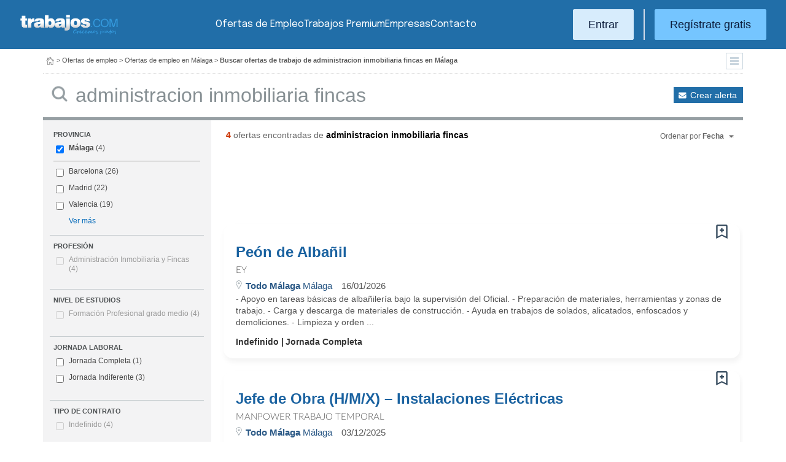

--- FILE ---
content_type: text/html; charset=UTF-8
request_url: https://www.trabajos.com/ofertas-empleo/malaga/administracion-inmobiliaria-fincas
body_size: 9815
content:
<!DOCTYPE html PUBLIC "-//W3C//DTD XHTML 1.0 Transitional//EN" "http://www.w3.org/TR/xhtml1/DTD/xhtml1-transitional.dtd"><html xmlns="http://www.w3.org/1999/xhtml" lang="es"><head><title>Ofertas de Empleo de Administracion Inmobiliaria Fincas en Málaga - Trabajos.com</title><meta http-equiv="Content-Type" content="text/html; charset=utf-8" /><meta name="description" content="Ofertas de trabajo de Administracion Inmobiliaria Fincas en Málaga. Encuentra el empleo de Administracion Inmobiliaria Fincas en Málaga que estás buscando en Trabajos.com" /><meta name="keywords" content="ofertas trabajo  Administracion Inmobiliaria Fincas  en Málaga, ofertas empleo  Administracion Inmobiliaria Fincas  en Málaga, bolsa trabajo  Administracion Inmobiliaria Fincas  en Málaga, bolsa empleo  Administracion Inmobiliaria Fincas  en Málaga, buscar trabajo  Administracion Inmobiliaria Fincas  en Málaga" /><meta name="apple-itunes-app" content="app-id=516317735" /><meta property="fb:admins" content="550580406" /><meta property="fb:admins" content="1379411340" /><meta property="fb:admins" content="100010285996518" /><meta http-equiv="Content-Language" content="es"/><meta name="Distribution" content="global"/><meta name="referrer" content="always" /><link rel="shortcut icon" href="/favicon.ico" /><link rel="stylesheet" href="/css/theme/jquery-ui.css?366" type="text/css" media="screen" /><link rel="manifest" href="/firebase/manifest.json"><!-- Start VWO Async SmartCode --><link rel="preconnect" href="https://dev.visualwebsiteoptimizer.com" /><script type='text/javascript' id='vwoCode'>window._vwo_code || (function() {var account_id=969587,version=2.1,settings_tolerance=2000,hide_element='body',hide_element_style = 'opacity:0 !important;filter:alpha(opacity=0) !important;background:none !important;transition:none !important;',/* DO NOT EDIT BELOW THIS LINE */f=false,w=window,d=document,v=d.querySelector('#vwoCode'),cK='_vwo_'+account_id+'_settings',cc={};try{var c=JSON.parse(localStorage.getItem('_vwo_'+account_id+'_config'));cc=c&&typeof c==='object'?c:{}}catch(e){}var stT=cc.stT==='session'?w.sessionStorage:w.localStorage;code={nonce:v&&v.nonce,use_existing_jquery:function(){return typeof use_existing_jquery!=='undefined'?use_existing_jquery:undefined},library_tolerance:function(){return typeof library_tolerance!=='undefined'?library_tolerance:undefined},settings_tolerance:function(){return cc.sT||settings_tolerance},hide_element_style:function(){return'{'+(cc.hES||hide_element_style)+'}'},hide_element:function(){if(performance.getEntriesByName('first-contentful-paint')[0]){return''}return typeof cc.hE==='string'?cc.hE:hide_element},getVersion:function(){return version},finish:function(e){if(!f){f=true;var t=d.getElementById('_vis_opt_path_hides');if(t)t.parentNode.removeChild(t);if(e)(new Image).src='https://dev.visualwebsiteoptimizer.com/ee.gif?a='+account_id+e}},finished:function(){return f},addScript:function(e){var t=d.createElement('script');t.type='text/javascript';if(e.src){t.src=e.src}else{t.text=e.text}v&&t.setAttribute('nonce',v.nonce);d.getElementsByTagName('head')[0].appendChild(t)},load:function(e,t){var n=this.getSettings(),i=d.createElement('script'),r=this;t=t||{};if(n){i.textContent=n;d.getElementsByTagName('head')[0].appendChild(i);if(!w.VWO||VWO.caE){stT.removeItem(cK);r.load(e)}}else{var o=new XMLHttpRequest;o.open('GET',e,true);o.withCredentials=!t.dSC;o.responseType=t.responseType||'text';o.onload=function(){if(t.onloadCb){return t.onloadCb(o,e)}if(o.status===200||o.status===304){_vwo_code.addScript({text:o.responseText})}else{_vwo_code.finish('&e=loading_failure:'+e)}};o.onerror=function(){if(t.onerrorCb){return t.onerrorCb(e)}_vwo_code.finish('&e=loading_failure:'+e)};o.send()}},getSettings:function(){try{var e=stT.getItem(cK);if(!e){return}e=JSON.parse(e);if(Date.now()>e.e){stT.removeItem(cK);return}return e.s}catch(e){return}},init:function(){if(d.URL.indexOf('__vwo_disable__')>-1)return;var e=this.settings_tolerance();w._vwo_settings_timer=setTimeout(function(){_vwo_code.finish();stT.removeItem(cK)},e);var t;if(this.hide_element()!=='body'){t=d.createElement('style');var n=this.hide_element(),i=n?n+this.hide_element_style():'',r=d.getElementsByTagName('head')[0];t.setAttribute('id','_vis_opt_path_hides');v&&t.setAttribute('nonce',v.nonce);t.setAttribute('type','text/css');if(t.styleSheet)t.styleSheet.cssText=i;else t.appendChild(d.createTextNode(i));r.appendChild(t)}else{t=d.getElementsByTagName('head')[0];var i=d.createElement('div');i.style.cssText='z-index: 2147483647 !important;position: fixed !important;left: 0 !important;top: 0 !important;width: 100% !important;height: 100% !important;background: white !important;';i.setAttribute('id','_vis_opt_path_hides');i.classList.add('_vis_hide_layer');t.parentNode.insertBefore(i,t.nextSibling)}var o=window._vis_opt_url||d.URL,s='https://dev.visualwebsiteoptimizer.com/j.php?a='+account_id+'&u='+encodeURIComponent(o)+'&vn='+version;if(w.location.search.indexOf('_vwo_xhr')!==-1){this.addScript({src:s})}else{this.load(s+'&x=true')}}};w._vwo_code=code;code.init();})();</script><!-- End VWO Async SmartCode --><script type="text/javascript">(function(i,s,o,g,r,a,m){i['GoogleAnalyticsObject']=r;i[r]=i[r]||function(){	(i[r].q=i[r].q||[]).push(arguments)},i[r].l=1*new Date();a=s.createElement(o),	m=s.getElementsByTagName(o)[0];a.async=1;a.src=g;m.parentNode.insertBefore(a,m)	})(window,document,'script','//www.google-analytics.com/analytics.js','ga');	ga('create', 'UA-152964-1', {'cookieDomain': 'trabajos.com','userId': ''});	ga('send', 'pageview');</script><!--include virtual="/empresa/ssi_script_hotjar.thtml" --><!-- Global site tag (gtag.js) - Google Ads: 1070656476 --><!--<script async src="https://www.googletagmanager.com/gtag/js?id=AW-1070656476"></script><script>window.dataLayer = window.dataLayer || [];
function gtag(){dataLayer.push(arguments);}
gtag('js', new Date());
gtag('config', 'AW-1070656476', {'allow_enhanced_conversions': true});</script>--><!--conversionRegistroEmpresas--><!-- Event snippet for Etiqueta de remarketing: remarketing page --><script> gtag('event', 'conversion', { 'send_to': 'AW-1070656476/i3qkCPT29QMQ3NfD_gM', 'aw_remarketing_only': true });</script><!-- New script for Google Analitycs 4 (GA4) --><script async src="https://www.googletagmanager.com/gtag/js?id=G-B8K8J061WJ"></script><script> window.dataLayer = window.dataLayer || []; function gtag(){dataLayer.push(arguments);} gtag('js', new Date()); gtag('config', 'G-B8K8J061WJ');</script><!-- New Script for Clearbit --><script type="text/javascript"> (function (d, u, h, s) { h = d.getElementsByTagName('head')[0]; s = d.createElement('script'); s.async = 1; s.src = u + new Date().getTime(); h.appendChild(s); } )(document, 'https://grow.clearbitjs.com/api/pixel.js?v=');</script><!-- Google Tag Manager --><script>(function(w,d,s,l,i){w[l]=w[l]||[];w[l].push({'gtm.start': new Date().getTime(),event:'gtm.js'});var f=d.getElementsByTagName(s)[0], j=d.createElement(s),dl=l!='dataLayer'?'&l='+l:'';j.async=true;j.src= 'https://www.googletagmanager.com/gtm.js?id='+i+dl;f.parentNode.insertBefore(j,f);
})(window,document,'script','dataLayer','GTM-W65KH6TZ');</script><!-- End Google Tag Manager --><link rel="canonical" href="https://www.trabajos.com/ofertas-empleo/malaga/administracion+inmobiliaria+fincas" /><meta name="robots" content="noindex, follow" /><link rel="stylesheet" type="text/css" href="/css/layout.css?366" /><link rel="stylesheet" type="text/css" href="/css/layout-style.css?366" /><link rel="stylesheet" type="text/css" href="/css/estilos.css?366" /><!--#include virtual="/ssi_css_usuario.thtml" --><link rel="stylesheet" type="text/css" href="/css/es/pais.css?366" /><!-- Google tag (gtag.js) --><script async src="https://www.googletagmanager.com/gtag/js?id=AW-1070656476"></script><script> window.dataLayer = window.dataLayer || []; function gtag(){dataLayer.push(arguments);} gtag('js', new Date()); gtag('config', 'AW-1070656476'); </script></head><body><header><iframe id='acdf9837' name='acdf9837' src='//a.hspvst.com/delivery/afr.php?zoneid=22&amp;cb=INSERT_RANDOM_NUMBER_HERE' frameborder='0' scrolling='no' width="0" height="0" srtyle="display:none; visibility:hidden"></iframe><h1>Ofertas de Empleo de Administracion Inmobiliaria Fincas en Málaga</h1><div class="container"><div class="header-wrapper"><div class="logo"><a href="https://www.trabajos.com/" id="cabLogo" title="Trabajos.com"><img src="/img/2014/logo-c.png" alt="Trabajos.com" class="logo" /></a><a href="https://www.trabajos.com/" id="cabLogoPre" aria-label="Trabajos.com"><img src="/img/2015/premium/logo-premium.png" alt="" class="logoPremium" width="100%" height="100%" /></a><a href="https://www.trabajos.com/" id="cabLogoPro" aria-label="Trabajos.com"><img src="/img/2015/premium/logo-profesional.png" alt="" class="logoProfesional" width="100%" height="100%" /></a></div><!--#include virtual="/ssi_cabecera_username.thtml" --><ul class="menu"><li class="ofertas"><a href="https://www.trabajos.com/ofertas-empleo/"  title="Ofertas de Trabajo" id="cabEmpleo">Ofertas de Empleo</a></li><li class="cursos"><a href="https://www.trabajos.com/premium/mejora-candidatura/?utm_source=trabajos&utm_medium=web&utm_campaign=LandingMejora"  id="cabPremium">Trabajos Premium</a></li><li class="empresas"><a href="https://www.trabajos.com/empresas/"  title="Publicar Ofertas Trabajo Gratis" id="cabEmpresas">Empresas</a></li><li class="contacto"><a href="https://www.trabajos.com/contacto/?contacto=HV_CONTACTO" id="cabEmpresas">Contacto</a></li></ul><div class="authentication"><a href="https://www.trabajos.com/acceso/" title="Entrar a Trabajos.com" rel="nofollow" class="btn btn-light">Entrar</a><hr class="separator separator-vertical" /><a href="https://www.trabajos.com/candidato/registro/" id="cabRegistrate" rel="nofollow" class="btn">Reg&iacute;strate gratis</a></div><span title="Menú" class="header-mobile-trigger"><img src="/img/2025/menu-trigger.svg" alt="Menu" /></span></div><div class="menu-mobile" id="menuMov"><span title="Menú" class="header-mobile-trigger"><img src="/img/2025/menu-trigger-close.svg" alt="Menu" /></span><div class="menu-mobile-logged"><!--#include virtual="/ssi_cabecera_username.thtml" --><!--#include virtual="/empresa/ssi_cabecera_empresa.thtml" --></div><ul class="list text-center"><li><a href="https://www.trabajos.com/ofertas/"  id="cabEmpleoMov">Ofertas de Empleo</a></li><li><a href="https://www.trabajos.com/premium/mejora-candidatura/?utm_source=trabajos&utm_medium=web&utm_campaign=LandingMejora"  id="cabPremiumMov">Trabajos Premium</a></li><li><a href="https://www.trabajos.com/empresas/"  id="cabEmpresasMov">Empresas</a></li><li><a href="https://www.trabajos.com/contacto/?contacto=HV_CONTACTO" id="cabEmpresas">Contacto</a></li></ul><div class="authentication"><a href="https://www.trabajos.com/acceso/" title="Entrar a Trabajos.com" rel="nofollow" class="btn btn-light">Entrar</a><hr class="separator" /><a href="https://www.trabajos.com/candidato/registro/" id="cabRegistrate" rel="nofollow" class="btn">Reg&iacute;strate</a></div></div></div><div class="print logoprint"><img src="/img/logo_trabajos.gif" alt="Trabajos.com" /></div></header><div class="main980nm pathruleta"><div id="path"><a href="https://www.trabajos.com/" title="Trabajos.com"><img src="/img/2014/ico_home.png" alt="Volver a la portada" width="100%" height="100%"/></a> &gt; <a href="https://www.trabajos.com/ofertas-empleo/" title="Ofertas de trabajo">Ofertas de empleo</a> &gt; 
<a href="https://www.trabajos.com/ofertas-empleo/malaga" title="Ofertas de trabajo en Málaga">Ofertas de empleo en Málaga</a> &gt; 
<strong>Buscar ofertas de trabajo de administracion inmobiliaria fincas en Málaga</strong><div class="ruletainterior"><img src="/img/2014/icofiltros_min.png" id="pestanaFiltroBusqueda" class="icoFiltros" alt="Filtros" /></div> </div>
<!--#include virtual="/candidato/ssi_path_buscador.thtml" --><!--#include virtual="/ssi_path_vermas.thtml" --><!--#include virtual="/candidato/ssi_path_vermas.thtml" --></div><div id="filtrosBuscador" class="filtrosBuscador" style="display:none"><div id="opcionesBuscador" class="opcionesBuscador"><div id="contenidoFiltroProfesiones" class="filtrosItems"><div class="filtro-title"><a title="Buscar trabajo por profesiones" href="https://www.trabajos.com/profesiones/">Profesiones</a></div><ul><li><a title="Ofertas Trabajo Atención al cliente" href="https://www.trabajos.com/ofertas-empleo/atencion_al_cliente">Atención al cliente</a></li><li><a title="Ofertas Trabajo Comercial Ventas" href="https://www.trabajos.com/ofertas-empleo/comercial_ventas">Comercial y Ventas</a></li><li><a title="Ofertas Trabajo Contabilidad" href="https://www.trabajos.com/ofertas-empleo/contables">Contabilidad</a></li><li><a title="Ofertas Trabajo Educación, Magisterio y Pedagogía" href="https://www.trabajos.com/ofertas-empleo/educacion_magisterio_pedagogia">Educación, Magisterio y Pedagogía</a></li><li><a title="Ofertas Trabajo Gestión de Proyectos" href="https://www.trabajos.com/ofertas-empleo/gestion_de_proyectos">Gestión de Proyectos</a></li><li><a title="Ofertas Trabajo Hardware, Redes y Seguridad" href="https://www.trabajos.com/ofertas-empleo/hardware_redes_y_seguridad">Hardware, Redes y Seguridad</a></li><li><a title="Ofertas Trabajo Hosteleria, Camarero o Gobernante" href="https://www.trabajos.com/ofertas-empleo/hosteleria_camarero_gobernante">Hostelería: Camarero o Gobernante</a></li></ul><ul><li><a title="Ofertas Trabajo Consultoria" href="https://www.trabajos.com/ofertas-empleo/informatica_consultoria">Consultoría Informática</a></li><li><a title="Ofertas Trabajo Informatica" href="https://www.trabajos.com/ofertas-empleo/informatica_otros">Informática</a></li><li><a title="Ofertas Trabajo Programador Informatico" href="https://www.trabajos.com/ofertas-empleo/ingenieria_programador">Informática Programador</a></li><li><a title="Ofertas Trabajo Sistemas Informaticos" href="https://www.trabajos.com/ofertas-empleo/informatica_sistemas">Informática Sistemas</a></li><li><a title="Ofertas Trabajo Ingenieria Industrial" href="https://www.trabajos.com/ofertas-empleo/ingenieria_industrial">Ingeniería Industrial</a></li><li><a title="Ofertas Trabajo Ingenieria Telecomunicaciones" href="https://www.trabajos.com/ofertas-empleo/ingenieria_telecomunicaciones">Ingeniería Telecomunicaciones</a></li><li><a title="Ofertas Trabajo Operaciones Logísticas" href="https://www.trabajos.com/ofertas-empleo/logistica_operaciones">Operaciones Logísticas</a></li></ul><ul><li><a title="Ofertas Trabajo Marketing" href="https://www.trabajos.com/ofertas-empleo/marketing_mercadotecnia">Marketing</a></li><li><a title="Ofertas Trabajo Peluquería, Maquillaje y Estética" href="https://www.trabajos.com/ofertas-empleo/peluqueria_maquillaje_estheticienes">Peluquería, Maquillaje y Estetética</a></li><li><a title="Ofertas Trabajo Recepcionista" href="https://www.trabajos.com/ofertas-empleo/recepcionista">Recepcionista</a></li><li><a title="Ofertas Trabajo Recursos Humanos" href="https://www.trabajos.com/ofertas-empleo/recursos_humanos_personal">Recursos Humanos</a></li><li><a title="Ofertas Trabajo Secretaria Administración" href="https://www.trabajos.com/ofertas-empleo/secretaria_administracion">Secretaría y Administración</a></li><li><a title="Ofertas Trabajo Telefonista, Televenta y Encuestas" href="https://www.trabajos.com/ofertas-empleo/telefonistas_televenta_encuestas">Telefonistas, Televenta y Encuestas</a></li><li><a title="Ofertas Trabajo Dependientas" href="https://www.trabajos.com/ofertas-empleo/dependientas">Dependientas</a></li></ul></div><div id="contenidoFiltroProvincias" class="filtrosItems"><div class="filtro-title"><a title="Buscar Trabajo por Provincias" href="https://www.trabajos.com/provincias/">Provincias</a></div><ul><li><a title="Ofertas Trabajo Madrid" href="https://www.trabajos.com/ofertas-empleo/madrid">Madrid</a></li><li><a title="Ofertas Trabajo Barcelona" href="https://www.trabajos.com/ofertas-empleo/barcelona">Barcelona</a></li><li><a title="Ofertas Trabajo Valencia" href="https://www.trabajos.com/ofertas-empleo/valencia">Valencia</a></li><li><a title="Ofertas Trabajo Sevilla" href="https://www.trabajos.com/ofertas-empleo/sevilla">Sevilla</a></li><li><a title="Ofertas Trabajo Málaga" href="https://www.trabajos.com/ofertas-empleo/malaga">Málaga</a></li><li><a title="Ofertas Trabajo Alicante" href="https://www.trabajos.com/ofertas-empleo/alicante">Alicante</a></li><li><a title="Ofertas Trabajo Vizcaya/Bizkaia" href="https://www.trabajos.com/ofertas-empleo/bizkaia">Bizkaia</a></li></ul><ul><li><a title="Ofertas Trabajo A Coruña" href="https://www.trabajos.com/ofertas-empleo/a-coruna">A Coruña</a></li><li><a title="Ofertas Trabajo Guipuzcoa/Gipuzkoa" href="https://www.trabajos.com/ofertas-empleo/gipuzkoa">Gipuzkoa</a></li><li><a title="Ofertas Trabajo Murcia" href="https://www.trabajos.com/ofertas-empleo/murcia">Murcia</a></li><li><a title="Ofertas Trabajo Zaragoza" href="https://www.trabajos.com/ofertas-empleo/zaragoza">Zaragoza</a></li><li><a title="Ofertas Trabajo Asturias" href="https://www.trabajos.com/ofertas-empleo/asturias">Asturias</a></li><li><a title="Ofertas Trabajo Tarragona" href="https://www.trabajos.com/ofertas-empleo/tarragona">Tarragona</a></li><li><a title="Ofertas Trabajo Baleares" href="https://www.trabajos.com/ofertas-empleo/baleares">Baleares</a></li></ul><ul><li><a title="Ofertas Trabajo Girona" href="https://www.trabajos.com/ofertas-empleo/girona">Girona</a></li><li><a title="Ofertas Trabajo Pontevedra" href="https://www.trabajos.com/ofertas-empleo/pontevedra">Pontevedra</a></li><li><a title="Ofertas Trabajo Cádiz" href="https://www.trabajos.com/ofertas-empleo/cadiz">Cádiz</a></li><li><a title="Ofertas Trabajo Granada" href="https://www.trabajos.com/ofertas-empleo/granada">Granada</a></li><li><a title="Ofertas Trabajo Valladolid" href="https://www.trabajos.com/ofertas-empleo/valladolid">Valladolid</a></li><li><a title="Ofertas Trabajo Navarra" href="https://www.trabajos.com/ofertas-empleo/navarra">Navarra</a></li><li><a title="Ofertas Trabajo Cantabria" href="https://www.trabajos.com/ofertas-empleo/cantabria">Cantabria</a></li></ul></div></div></div><form id="BUSCADOR" name="BUSCADOR" method="GET" action="https://www.trabajos.com/ofertas-empleo/"><div class="main980nm"><div id="div-minitools" class="minitools"><a href="/ofertasporemail/alta/?idc=13&pais=100&provincia=1225" class="alerta" rel="nofollow" title="Recibir ofertas de trabajo por email">Crear alerta</a></div><div class="buscadorfull"><input type="hidden" id="idpais" name="IDPAIS" value="100" /><input type="image" src="/img/2014/ico_search.png" name="BUSCAR" value="Buscar" alt="Buscar" /><label for="cadena" class="sr-only">Buscar</label><input type="text" id="cadena" name="CADENA" class="liviano" value="administracion inmobiliaria fincas" size="50" maxlength="100" placeholder="Buscar trabajo" /></div></div></form><div id="dialogCargando" style="display:none; text-align:center;padding-top:50px"><img src="/img/loading.gif" alt="Cargando" /></div><div id="div-cuerpo" class="main980nm"> <div class="buscadorfiltros"><div id="zona-filtros-visibles"> <div class="filtro_inner"><div class="filtro-title">Provincia</div><ul id="parte-seleccion-fpv" class="parte_seleccion"><li><label><input type="checkbox" name="FPV[]" class="aaaaaaaa" value="1225" id="checkbox-FPV-1225" data-descripcion="Málaga" CHECKED><a href="https://www.trabajos.com/ofertas-empleo/malaga/administracion-inmobiliaria-fincas" title="Ofertas de Empleo de Administracion Inmobiliaria Fincas en Málaga" id="enlace-FPV-1225">Málaga</a><span> (4)</span></label></li></ul><ul id="parte-visible-fpv" ><li><label><input type="checkbox" name="FPV[]" class="aaaaaaaa" value="1105" id="checkbox-FPV-1105" data-descripcion="Barcelona" ><a href="https://www.trabajos.com/ofertas-empleo/barcelona/administracion-inmobiliaria-fincas" title="Ofertas de Empleo de Administracion Inmobiliaria Fincas en Barcelona" id="enlace-FPV-1105">Barcelona</a><span> (26)</span></label></li><li><label><input type="checkbox" name="FPV[]" class="aaaaaaaa" value="1220" id="checkbox-FPV-1220" data-descripcion="Madrid" ><a href="https://www.trabajos.com/ofertas-empleo/madrid/administracion-inmobiliaria-fincas" title="Ofertas de Empleo de Administracion Inmobiliaria Fincas en Madrid" id="enlace-FPV-1220">Madrid</a><span> (22)</span></label></li><li><label><input type="checkbox" name="FPV[]" class="aaaaaaaa" value="1300" id="checkbox-FPV-1300" data-descripcion="Valencia" ><a href="https://www.trabajos.com/ofertas-empleo/valencia/administracion-inmobiliaria-fincas" title="Ofertas de Empleo de Administracion Inmobiliaria Fincas en Valencia" id="enlace-FPV-1300">Valencia</a><span> (19)</span></label></li></ul><ul id="parte-oculta-fpv" hidden><li><label><input type="checkbox" name="FPV[]" class="aaaaaaaa" value="1060" id="checkbox-FPV-1060" data-descripcion="A Coruña" ><a href="https://www.trabajos.com/ofertas-empleo/a-coruna/administracion-inmobiliaria-fincas" title="Ofertas de Empleo de Administracion Inmobiliaria Fincas en A Coruña" id="enlace-FPV-1060">A Coruña</a><span> (4)</span></label></li><li><label><input type="checkbox" name="FPV[]" class="aaaaaaaa" value="1070" id="checkbox-FPV-1070" data-descripcion="Albacete" ><a href="https://www.trabajos.com/ofertas-empleo/albacete/administracion-inmobiliaria-fincas" title="Ofertas de Empleo de Administracion Inmobiliaria Fincas en Albacete" id="enlace-FPV-1070">Albacete</a><span> (2)</span></label></li><li><label><input type="checkbox" name="FPV[]" class="aaaaaaaa" value="1075" id="checkbox-FPV-1075" data-descripcion="Alicante" ><a href="https://www.trabajos.com/ofertas-empleo/alicante/administracion-inmobiliaria-fincas" title="Ofertas de Empleo de Administracion Inmobiliaria Fincas en Alicante" id="enlace-FPV-1075">Alicante</a><span> (5)</span></label></li><li><label><input type="checkbox" name="FPV[]" class="aaaaaaaa" value="1080" id="checkbox-FPV-1080" data-descripcion="Almería" ><a href="https://www.trabajos.com/ofertas-empleo/almeria/administracion-inmobiliaria-fincas" title="Ofertas de Empleo de Administracion Inmobiliaria Fincas en Almería" id="enlace-FPV-1080">Almería</a><span> (2)</span></label></li><li><label><input type="checkbox" name="FPV[]" class="aaaaaaaa" value="1085" id="checkbox-FPV-1085" data-descripcion="Asturias" ><a href="https://www.trabajos.com/ofertas-empleo/asturias/administracion-inmobiliaria-fincas" title="Ofertas de Empleo de Administracion Inmobiliaria Fincas en Asturias" id="enlace-FPV-1085">Asturias</a><span> (1)</span></label></li><li><label><input type="checkbox" name="FPV[]" class="aaaaaaaa" value="1095" id="checkbox-FPV-1095" data-descripcion="Badajoz" ><a href="https://www.trabajos.com/ofertas-empleo/badajoz/administracion-inmobiliaria-fincas" title="Ofertas de Empleo de Administracion Inmobiliaria Fincas en Badajoz" id="enlace-FPV-1095">Badajoz</a><span> (2)</span></label></li><li><label><input type="checkbox" name="FPV[]" class="aaaaaaaa" value="1105" id="checkbox-FPV-1105" data-descripcion="Barcelona" ><a href="https://www.trabajos.com/ofertas-empleo/barcelona/administracion-inmobiliaria-fincas" title="Ofertas de Empleo de Administracion Inmobiliaria Fincas en Barcelona" id="enlace-FPV-1105">Barcelona</a><span> (26)</span></label></li><li><label><input type="checkbox" name="FPV[]" class="aaaaaaaa" value="1115" id="checkbox-FPV-1115" data-descripcion="Burgos" ><a href="https://www.trabajos.com/ofertas-empleo/burgos/administracion-inmobiliaria-fincas" title="Ofertas de Empleo de Administracion Inmobiliaria Fincas en Burgos" id="enlace-FPV-1115">Burgos</a><span> (3)</span></label></li><li><label><input type="checkbox" name="FPV[]" class="aaaaaaaa" value="1125" id="checkbox-FPV-1125" data-descripcion="Cádiz" ><a href="https://www.trabajos.com/ofertas-empleo/cadiz/administracion-inmobiliaria-fincas" title="Ofertas de Empleo de Administracion Inmobiliaria Fincas en Cádiz" id="enlace-FPV-1125">Cádiz</a><span> (4)</span></label></li><li><label><input type="checkbox" name="FPV[]" class="aaaaaaaa" value="1130" id="checkbox-FPV-1130" data-descripcion="Cantabria" ><a href="https://www.trabajos.com/ofertas-empleo/cantabria/administracion-inmobiliaria-fincas" title="Ofertas de Empleo de Administracion Inmobiliaria Fincas en Cantabria" id="enlace-FPV-1130">Cantabria</a><span> (2)</span></label></li><li><label><input type="checkbox" name="FPV[]" class="aaaaaaaa" value="1135" id="checkbox-FPV-1135" data-descripcion="Castellón" ><a href="https://www.trabajos.com/ofertas-empleo/castellon/administracion-inmobiliaria-fincas" title="Ofertas de Empleo de Administracion Inmobiliaria Fincas en Castellón" id="enlace-FPV-1135">Castellón</a><span> (2)</span></label></li><li><label><input type="checkbox" name="FPV[]" class="aaaaaaaa" value="1145" id="checkbox-FPV-1145" data-descripcion="Ciudad Real" ><a href="https://www.trabajos.com/ofertas-empleo/ciudad-real/administracion-inmobiliaria-fincas" title="Ofertas de Empleo de Administracion Inmobiliaria Fincas en Ciudad Real" id="enlace-FPV-1145">Ciudad Real</a><span> (2)</span></label></li><li><label><input type="checkbox" name="FPV[]" class="aaaaaaaa" value="1160" id="checkbox-FPV-1160" data-descripcion="Gipuzkoa" ><a href="https://www.trabajos.com/ofertas-empleo/gipuzkoa/administracion-inmobiliaria-fincas" title="Ofertas de Empleo de Administracion Inmobiliaria Fincas en Gipuzkoa" id="enlace-FPV-1160">Gipuzkoa</a><span> (2)</span></label></li><li><label><input type="checkbox" name="FPV[]" class="aaaaaaaa" value="1165" id="checkbox-FPV-1165" data-descripcion="Girona" ><a href="https://www.trabajos.com/ofertas-empleo/girona/administracion-inmobiliaria-fincas" title="Ofertas de Empleo de Administracion Inmobiliaria Fincas en Girona" id="enlace-FPV-1165">Girona</a><span> (1)</span></label></li><li><label><input type="checkbox" name="FPV[]" class="aaaaaaaa" value="1170" id="checkbox-FPV-1170" data-descripcion="Granada" ><a href="https://www.trabajos.com/ofertas-empleo/granada/administracion-inmobiliaria-fincas" title="Ofertas de Empleo de Administracion Inmobiliaria Fincas en Granada" id="enlace-FPV-1170">Granada</a><span> (1)</span></label></li><li><label><input type="checkbox" name="FPV[]" class="aaaaaaaa" value="1180" id="checkbox-FPV-1180" data-descripcion="Huelva" ><a href="https://www.trabajos.com/ofertas-empleo/huelva/administracion-inmobiliaria-fincas" title="Ofertas de Empleo de Administracion Inmobiliaria Fincas en Huelva" id="enlace-FPV-1180">Huelva</a><span> (1)</span></label></li><li><label><input type="checkbox" name="FPV[]" class="aaaaaaaa" value="1200" id="checkbox-FPV-1200" data-descripcion="Las Palmas" ><a href="https://www.trabajos.com/ofertas-empleo/las-palmas/administracion-inmobiliaria-fincas" title="Ofertas de Empleo de Administracion Inmobiliaria Fincas en Las Palmas" id="enlace-FPV-1200">Las Palmas</a><span> (2)</span></label></li><li><label><input type="checkbox" name="FPV[]" class="aaaaaaaa" value="1210" id="checkbox-FPV-1210" data-descripcion="Lleida" ><a href="https://www.trabajos.com/ofertas-empleo/lleida/administracion-inmobiliaria-fincas" title="Ofertas de Empleo de Administracion Inmobiliaria Fincas en Lleida" id="enlace-FPV-1210">Lleida</a><span> (1)</span></label></li><li><label><input type="checkbox" name="FPV[]" class="aaaaaaaa" value="1220" id="checkbox-FPV-1220" data-descripcion="Madrid" ><a href="https://www.trabajos.com/ofertas-empleo/madrid/administracion-inmobiliaria-fincas" title="Ofertas de Empleo de Administracion Inmobiliaria Fincas en Madrid" id="enlace-FPV-1220">Madrid</a><span> (22)</span></label></li><li><label><input type="checkbox" name="FPV[]" class="aaaaaaaa" value="1235" id="checkbox-FPV-1235" data-descripcion="Murcia" ><a href="https://www.trabajos.com/ofertas-empleo/murcia/administracion-inmobiliaria-fincas" title="Ofertas de Empleo de Administracion Inmobiliaria Fincas en Murcia" id="enlace-FPV-1235">Murcia</a><span> (4)</span></label></li><li><label><input type="checkbox" name="FPV[]" class="aaaaaaaa" value="1240" id="checkbox-FPV-1240" data-descripcion="Navarra" ><a href="https://www.trabajos.com/ofertas-empleo/navarra/administracion-inmobiliaria-fincas" title="Ofertas de Empleo de Administracion Inmobiliaria Fincas en Navarra" id="enlace-FPV-1240">Navarra</a><span> (3)</span></label></li><li><label><input type="checkbox" name="FPV[]" class="aaaaaaaa" value="1250" id="checkbox-FPV-1250" data-descripcion="Palencia" ><a href="https://www.trabajos.com/ofertas-empleo/palencia/administracion-inmobiliaria-fincas" title="Ofertas de Empleo de Administracion Inmobiliaria Fincas en Palencia" id="enlace-FPV-1250">Palencia</a><span> (1)</span></label></li><li><label><input type="checkbox" name="FPV[]" class="aaaaaaaa" value="1270" id="checkbox-FPV-1270" data-descripcion="Segovia" ><a href="https://www.trabajos.com/ofertas-empleo/segovia/administracion-inmobiliaria-fincas" title="Ofertas de Empleo de Administracion Inmobiliaria Fincas en Segovia" id="enlace-FPV-1270">Segovia</a><span> (1)</span></label></li><li><label><input type="checkbox" name="FPV[]" class="aaaaaaaa" value="1275" id="checkbox-FPV-1275" data-descripcion="Sevilla" ><a href="https://www.trabajos.com/ofertas-empleo/sevilla/administracion-inmobiliaria-fincas" title="Ofertas de Empleo de Administracion Inmobiliaria Fincas en Sevilla" id="enlace-FPV-1275">Sevilla</a><span> (1)</span></label></li><li><label><input type="checkbox" name="FPV[]" class="aaaaaaaa" value="1285" id="checkbox-FPV-1285" data-descripcion="Tarragona" ><a href="https://www.trabajos.com/ofertas-empleo/tarragona/administracion-inmobiliaria-fincas" title="Ofertas de Empleo de Administracion Inmobiliaria Fincas en Tarragona" id="enlace-FPV-1285">Tarragona</a><span> (5)</span></label></li><li><label><input type="checkbox" name="FPV[]" class="aaaaaaaa" value="1300" id="checkbox-FPV-1300" data-descripcion="Valencia" ><a href="https://www.trabajos.com/ofertas-empleo/valencia/administracion-inmobiliaria-fincas" title="Ofertas de Empleo de Administracion Inmobiliaria Fincas en Valencia" id="enlace-FPV-1300">Valencia</a><span> (19)</span></label></li><li><label><input type="checkbox" name="FPV[]" class="aaaaaaaa" value="1305" id="checkbox-FPV-1305" data-descripcion="Valladolid" ><a href="https://www.trabajos.com/ofertas-empleo/valladolid/administracion-inmobiliaria-fincas" title="Ofertas de Empleo de Administracion Inmobiliaria Fincas en Valladolid" id="enlace-FPV-1305">Valladolid</a><span> (1)</span></label></li><li><label><input type="checkbox" name="FPV[]" class="aaaaaaaa" value="1315" id="checkbox-FPV-1315" data-descripcion="Zaragoza" ><a href="https://www.trabajos.com/ofertas-empleo/zaragoza/administracion-inmobiliaria-fincas" title="Ofertas de Empleo de Administracion Inmobiliaria Fincas en Zaragoza" id="enlace-FPV-1315">Zaragoza</a><span> (1)</span></label></li></ul><a href="#" id="masmenos-fpv" class="masfiltro">Ver más</a><input type="hidden" id="mostrar-todas-fpv" name="MT-FPV" value="NO"></div><div class="filtro_inner"><div class="filtro-title">Profesión</div><ul id="parte-seleccion-fpf" class=""></ul><ul id="parte-visible-fpf" ><li class="solounitem"><input type="checkbox" name="FPF[]" value="554" id="checkbox-FPF-554" data-descripcion="Administración Inmobiliaria y Fincas" disabled /><label for="checkbox-FPF-554">Administración Inmobiliaria y Fincas <span> (4)</span></label></li></ul><ul id="parte-oculta-fpf" hidden></ul><input type="hidden" id="mostrar-todas-fpf" name="MT-FPF" value="NO"></div><div class="filtro_inner"><div class="filtro-title">Nivel de Estudios</div><ul id="parte-seleccion-fem" class=""></ul><ul id="parte-visible-fem" ><li class="solounitem"><input type="checkbox" name="FEM[]" value="1" id="checkbox-FEM-1" data-descripcion="Formación Profesional grado medio" disabled /><label for="checkbox-FEM-1">Formación Profesional grado medio <span> (4)</span></label></li></ul><ul id="parte-oculta-fem" hidden></ul><input type="hidden" id="mostrar-todas-fem" name="MT-FEM" value="NO"></div><div class="filtro_inner"><div class="filtro-title">Jornada Laboral</div><ul id="parte-seleccion-fjl" class=""></ul><ul id="parte-visible-fjl" ><li><label><input type="checkbox" name="FJL[]" class="aaaaaaaa" value="115" id="checkbox-FJL-115" data-descripcion="Jornada Completa" >Jornada Completa<span> (1)</span></label></li><li><label><input type="checkbox" name="FJL[]" class="aaaaaaaa" value="113" id="checkbox-FJL-113" data-descripcion="Jornada Indiferente" >Jornada Indiferente<span> (3)</span></label></li></ul><ul id="parte-oculta-fjl" hidden></ul><input type="hidden" id="mostrar-todas-fjl" name="MT-FJL" value="NO"></div><div class="filtro_inner"><div class="filtro-title">Tipo de Contrato</div><ul id="parte-seleccion-ftc" class=""></ul><ul id="parte-visible-ftc" ><li class="solounitem"><input type="checkbox" name="FTC[]" value="119" id="checkbox-FTC-119" data-descripcion="Indefinido" disabled /><label for="checkbox-FTC-119">Indefinido <span> (4)</span></label></li></ul><ul id="parte-oculta-ftc" hidden></ul><input type="hidden" id="mostrar-todas-ftc" name="MT-FTC" value="NO"></div> </div><div id="zona-filtros-ocultos" hidden>  </div></div><span class="encontradas"><strong>4</strong> ofertas encontradas  de <strong class="busqueda">administracion inmobiliaria fincas</strong></span><div class="relecontent "><div id="cmbrelevancia" class="relevancia"><p>Ordenar por <strong>Fecha</strong></p><div id="cpcmbrelevancia" class="combo-desplegado"><ul><li class=" "><button type="button" id="ord-r" name="ORD_R" value="R" >Relevancia</button></li><li class="relevanciaon"><button type="button" id="ord-f" name="ORD_F" value="F">Fecha (recientes)</button></li></ul><input type="hidden" id="ord" name="ORD" value="F"></div></div></div><div class="buscador2014"><!--#include virtual="/ssi_errores.thtml" --><!--#include virtual="/buscador/ssi_buscador_noresultados.thtml" --><script id='flying-scripts' type='text/javascript'>const loadScriptsTimer=setTimeout(loadScripts,5*1000);const userInteractionEvents=["mouseover","keydown","touchstart","touchmove","wheel"];userInteractionEvents.forEach(function(event){window.addEventListener(event,triggerScriptLoader,{passive:!0})});function triggerScriptLoader(){loadScripts();clearTimeout(loadScriptsTimer);userInteractionEvents.forEach(function(event){window.removeEventListener(event,triggerScriptLoader,{passive:!0})})}function loadScripts(){document.querySelectorAll("script,iframe[data-type='lazy']").forEach(function(elem){elem.setAttribute("src",elem.getAttribute("data-src"))})}</script><div id="adblock1"><script id='flying-scripts' type='text/javascript'>const loadScriptsTimer=setTimeout(loadScripts,5*1000);const userInteractionEvents=["mouseover","keydown","touchstart","touchmove","wheel"];userInteractionEvents.forEach(function(event){window.addEventListener(event,triggerScriptLoader,{passive:!0})});function triggerScriptLoader(){loadScripts();clearTimeout(loadScriptsTimer);userInteractionEvents.forEach(function(event){window.removeEventListener(event,triggerScriptLoader,{passive:!0})})}function loadScripts(){document.querySelectorAll("script,iframe[data-type='lazy']").forEach(function(elem){elem.setAttribute("src",elem.getAttribute("data-src"))})}</script><!--#include virtual="/candidato/ssi_script_adsense_336x280.thtml" --><div style="margin-left:16px;"><script data-ad-client='ca-pub-2657276457572938' data-src='https://pagead2.googlesyndication.com/pagead/js/adsbygoogle.js' data-type='lazy'></script><!--<script async src="https://pagead2.googlesyndication.com/pagead/js/adsbygoogle.js"></script>--><!--Trabajos.com 160x600--><ins class="adsbygoogle" style="display:inline-block;width:728px;height:90px" data-ad-client="ca-pub-2657276457572938" data-ad-slot="6989285341"></ins><script> (adsbygoogle = window.adsbygoogle || []).push({}); </script></div></div><div class="listado2014 card oferta"><div class="card-body"><div id="avisoOfertaGuardada1196456411" class="avisoOfGuardada" style="display:none;"></div><div id="guardarOfertaFavorita1196456411" data-usuario="0" data-oferta="1196456411" class="fav"></div><div id="litGuardarOfertaFavorita1196456411" class="fav_guardar">Guardar oferta</div><!--#include virtual="/ssi_listado_ico_favoritas_on.thtml" --><div class="title-block"><a href="https://www.trabajos.com/ofertas/1196456411/peon-de-albanil/" class="oferta j4m_link" data-j4m_val="1196456411" title="Oferta Peón de Albañil">Peón de Albañil</a><div><p class=""></p></div></div><a href="/empresa/ernst_young" class="empresa" style="display: flex; align-content: center; align-items: center;"><span>EY</span><!--#include virtual="/ssi_icono_empresa_activa_inactiva.thtml" --></a><div class="info-oferta"><span class="loc"><span class="location"><span><strong>Todo Málaga</strong> Málaga</span></span></span><span class="fecha">16/01/2026</span></div><p class="doextended"> - Apoyo en tareas b&aacute;sicas de alba&ntilde;iler&iacute;a bajo la supervisi&oacute;n del Oficial.
- Preparaci&oacute;n de materiales, herramientas y zonas de trabajo.
- Carga y descarga de materiales de construcci&oacute;n.
- Ayuda en trabajos de solados, alicatados, enfoscados y demoliciones.
- Limpieza y orden ...</p><p class="oi"><span>Indefinido</span><span class="oilast">Jornada Completa</span></p></div></div><div class="listado2014 card oferta"><div class="card-body"><div id="avisoOfertaGuardada1196442030" class="avisoOfGuardada" style="display:none;"></div><div id="guardarOfertaFavorita1196442030" data-usuario="0" data-oferta="1196442030" class="fav"></div><div id="litGuardarOfertaFavorita1196442030" class="fav_guardar">Guardar oferta</div><!--#include virtual="/ssi_listado_ico_favoritas_on.thtml" --><div class="title-block"><a href="https://www.trabajos.com/ofertas/1196442030/jefe-de-obra-h-m-x-instalaciones-electricas/" class="oferta j4m_link" data-j4m_val="1196442030" title="Oferta Jefe de Obra (H/M/X) – Instalaciones Eléctricas">Jefe de Obra (H/M/X) – Instalaciones Eléctricas</a><div><p class=""></p></div></div><a href="https://manpower_temporal.trabajos.com" class="empresa" style="display: flex; align-content: center; align-items: center;"><span>Manpower Trabajo Temporal</span><!--#include virtual="/ssi_icono_empresa_activa_inactiva.thtml" --></a><div class="info-oferta"><span class="loc"><span class="location"><span><strong>Todo Málaga</strong> Málaga</span></span></span><span class="fecha">03/12/2025</span></div><p class="doextended"> Manpower selecciona para una empresa referente en el sector de las instalaciones el&eacute;ctricas en obra nueva un Jefe de Obra con experiencia demostrable en instaladora el&eacute;ctrica.

Funciones del puesto
&middot; Garantizar el cumplimiento de la normativa vigente en instalaciones el&eacute;ctricas.
&middot; ...</p><p class="oi"><span>Indefinido</span><span class="oilast">Jornada Indiferente</span></p></div></div><div class="listado2014 card oferta"><div class="card-body"><div id="avisoOfertaGuardada1196441530" class="avisoOfGuardada" style="display:none;"></div><div id="guardarOfertaFavorita1196441530" data-usuario="0" data-oferta="1196441530" class="fav"></div><div id="litGuardarOfertaFavorita1196441530" class="fav_guardar">Guardar oferta</div><!--#include virtual="/ssi_listado_ico_favoritas_on.thtml" --><div class="title-block"><a href="https://www.trabajos.com/ofertas/1196441530/administrativo-general-h-m-d-/" class="oferta j4m_link" data-j4m_val="1196441530" title="Oferta Administrativo General (H/M/D)">Administrativo General (H/M/D)</a><div><p class=""></p></div></div><a href="/empresa/page_personnel_ett_sa" class="empresa" style="display: flex; align-content: center; align-items: center;"><span>Page Personnel ETT</span><!--#include virtual="/ssi_icono_empresa_activa_inactiva.thtml" --></a><div class="info-oferta"><span class="loc"><span class="location"><span><strong>Todo Málaga</strong> Málaga</span></span></span><span class="fecha">01/12/2025</span></div><p class="doextended"> Gestionar tareas administrativas.
Realizar el seguimiento de facturas y pagos.
Coordinar la comunicaci&oacute;n con proveedores y clientes.
Apoyar en la elaboraci&oacute;n de informes.
Apoyar al equipo comercial.
Seguimiento de postventa.
Archivar y mantener la documentaci&oacute;n en orden y actualizada.
Colaborar ...</p><p class="oi"><span>Indefinido</span><span class="oilast">Jornada Indiferente</span></p></div></div><div class="listado2014 card oferta"><div class="card-body"><div id="avisoOfertaGuardada1196440744" class="avisoOfGuardada" style="display:none;"></div><div id="guardarOfertaFavorita1196440744" data-usuario="0" data-oferta="1196440744" class="fav"></div><div id="litGuardarOfertaFavorita1196440744" class="fav_guardar">Guardar oferta</div><!--#include virtual="/ssi_listado_ico_favoritas_on.thtml" --><div class="title-block"><a href="https://www.trabajos.com/ofertas/1196440744/jefe-de-obra-h-m-x-/" class="oferta j4m_link" data-j4m_val="1196440744" title="Oferta Jefe de Obra (H/M/X)">Jefe de Obra (H/M/X)</a><div><p class=""></p></div></div><a href="https://manpower_temporal.trabajos.com" class="empresa" style="display: flex; align-content: center; align-items: center;"><span>Manpower Trabajo Temporal</span><!--#include virtual="/ssi_icono_empresa_activa_inactiva.thtml" --></a><div class="info-oferta"><span class="loc"><span class="location"><span><strong>Todo Málaga</strong> Málaga</span></span></span><span class="fecha">29/11/2025</span></div><p class="doextended"> Jefe de Obra &ndash; Instalaciones El&eacute;ctricas

Incorporaci&oacute;n a una empresa referente en el sector de las instalaciones el&eacute;ctricas en obra nueva. La posici&oacute;n implica liderar proyectos el&eacute;ctricos, garantizando el cumplimiento de la normativa vigente y la correcta ejecuci&oacute;n t&eacute;cnica ...</p><p class="oi"><span>Indefinido</span><span class="oilast">Jornada Indiferente</span></p></div></div><div id="adblock2"></div><div class="paginacion" id="paginacion"><span class="pag_numeradas"><span class="pag_aqui">1</span></span><!--el ssi que viene a continuacion es solo para la paginacion del adminisrador--><!--#include virtual="/ssi_cantidad_elementos.thtml" --></div><div style="margin-left:16px;"><script data-ad-client='ca-pub-2657276457572938' data-src='https://pagead2.googlesyndication.com/pagead/js/adsbygoogle.js' data-type='lazy'></script><!--<script async src="https://pagead2.googlesyndication.com/pagead/js/adsbygoogle.js"></script>--><!--Trabajos.com 160x600--><ins class="adsbygoogle" style="display:inline-block;width:728px;height:90px" data-ad-client="ca-pub-2657276457572938" data-ad-slot="6989285341"></ins><script> (adsbygoogle = window.adsbygoogle || []).push({}); </script></div><!--include virtual="/candidato/ssi_listado_ofertas_empleo_buscador.thtml" --></div></div><div id="dialogLogin"><!--#include virtual="/ssi_login.thtml" --><!--#include virtual="/ssi_registro.thtml" --><!--#include virtual="/ssi_hola.thtml" --></div><footer><div class="container footer-wrapper"><div class="footer-top"><div class="footer-top-logos"><img src="/img/2014/logo-c.png" alt="Trabajos.com" class="logo" /><div><a href="https://play.google.com/store/apps/details?id=com.trabajos&referrer=utm_source%3Dpie_web"><img src="/img/2016/ico_gplay.png" alt="Google Play" class="" /></a><a href="https://itunes.apple.com/es/app/apple-store/id516317735?pt=597523&ct=pie_web&mt=8"><img src="/img/2016/ico_ios.png" alt="App Store" class="" /></a></div></div><div class="footer-top-links"><ul class="list"><li><p class="text-big text-bold">Sobre nosotros</p></li><li><a class="text-light" href="https://www.trabajos.com/informacion/">Informaci&oacute;n</a></li><li><a class="text-light" href="https://www.trabajos.com/quienes-somos/" rel="nofollow">Qui&eacute;nes somos</a></li><li><a class="text-light" href="https://hispavista.trabajos.com/" rel="nofollow">Trabaja con nosotros</a></li><li><a class="text-light" href="https://blog.trabajos.com">Blog de Trabajos.com</a></li><li><a class="text-light" href="https://www.trabajos.com/contacto/?contacto=0" rel="nofollow">Cont&aacute;ctanos</a></li></ul><ul class="list"><li><p class="text-big text-bold">Ayuda</p></li><li><a class="text-light" href="https://www.trabajos.com/ayuda/">Ayuda</a></li><li><a class="text-light" href="https://www.trabajos.com/aviso-legal/" rel="nofollow">Aviso legal</a></li><li><a class="text-light" href="https://www.trabajos.com/condiciones-uso/" rel="nofollow">Condiciones de uso</a></li><li><a class="text-light" href="https://www.trabajos.com/politica-cookies/" rel="nofollow">Pol&iacute;tica de cookies</a></li><li><a class="text-light" href="https://www.trabajos.com/politica-privacidad/" rel="nofollow">Pol&iacute;tica de privacidad</a></li></ul></div></div><hr class="separator-horizontal" /><div class="footer-bottom"><p class="text-white opacity-50">Trabajos.com es una marca de Hispavista</p><div class="redes"><ul class="icosPie"><li><a href="https://www.facebook.com/trabajoscom" rel="me nofollow" title="Trabajos.com en Facebook" class="icosPieFb"></a></li><li><a href="https://www.twitter.com/trabajoscom/" rel="me nofollow" title="Trabajos.com en Twitter" class="icosPieTw"></a></li><li><a href="https://www.linkedin.com/company/trabajos-com" rel="me nofollow" title="Trabajos.com en LinkedIn" class="icosPieLi"></a></li></ul></div></div></div></footer><!-- Firebase --><script language="javascript" src="https://www.gstatic.com/firebasejs/4.1.1/firebase-app.js"></script><script language="javascript" src="https://www.gstatic.com/firebasejs/4.1.1/firebase-messaging.js"></script><script language="javascript" src="https://www.gstatic.com/firebasejs/4.4.0/firebase.js"></script><script language="javascript" src="/js/firebase/firebase-messaging-receive.min.js?366"></script><script language="javascript" src="/js/jquery.js?366"></script><script language="javascript" src="/js/ui/ui.jquery.js?366"></script><script type="text/javascript"> ga('set', 'dimension1', 'Anonimo'); ga('set', 'dimension2', 'Sin'); ga('set', 'dimension3', 'Sin'); ga('set', 'dimension4', 'No'); </script><script language="javascript" src="/js/jquery-plugins/mailcheck/mailcheck.min.js?366"></script><script language="javascript" src="/js/correctoremail.min.js?366"></script><script language="javascript" src="/js/cabecera.js?366"></script><script language="javascript" src="/js/login.min.js?366"></script><!-- IP: 18.219.61.157 - CODPAIS:240 --><!--include virtual="/ssi_pixel_mexads.thtml" --><img src="https://tags.w55c.net/rs?id=72dc6090d9f54b1c9b8cbd9cce68e6eb&t=homepage" /><script async src="https://t.hspvst.com/tracking.php?id=98&e=trabajos"></script></body><script type="text/javascript" src="/js/jquery-plugins/history.js?366"></script><script language="javascript" src="/js/buscadorFiltros.js?366"></script><script language="javascript" src="/js/profesiones.js?366"></script><script language="javascript" src="/js/listados.js?366"></script></html>